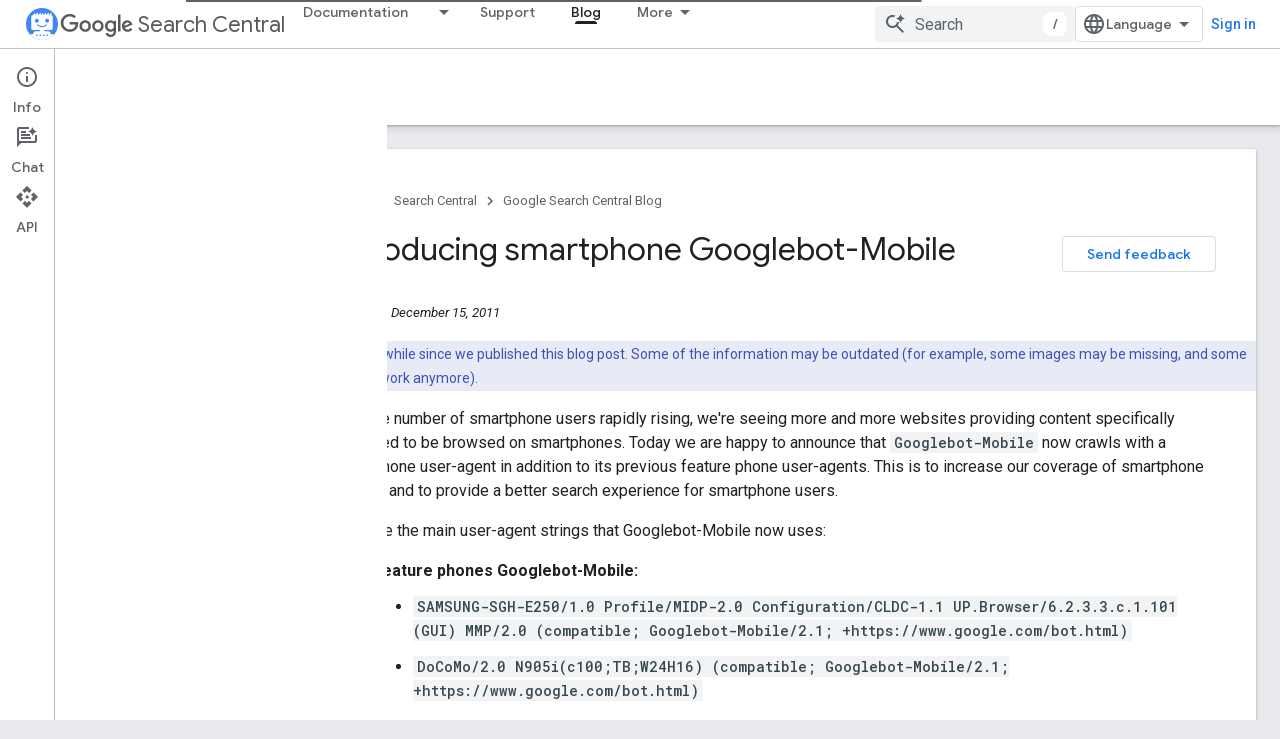

--- FILE ---
content_type: text/javascript
request_url: https://www.gstatic.com/devrel-devsite/prod/v5f5028bd8220352863507a1bacc6e2ea79a725fdb2dd736f205c6da16a3d00d1/developers/js/devsite_devsite_panel_module.js
body_size: -866
content:
(function(_ds){var window=this;try{customElements.define(_ds.tk(),_ds.vk)}catch(a){console.warn("Unrecognized DevSite custom element - DevsitePanel",a)};})(_ds_www);
